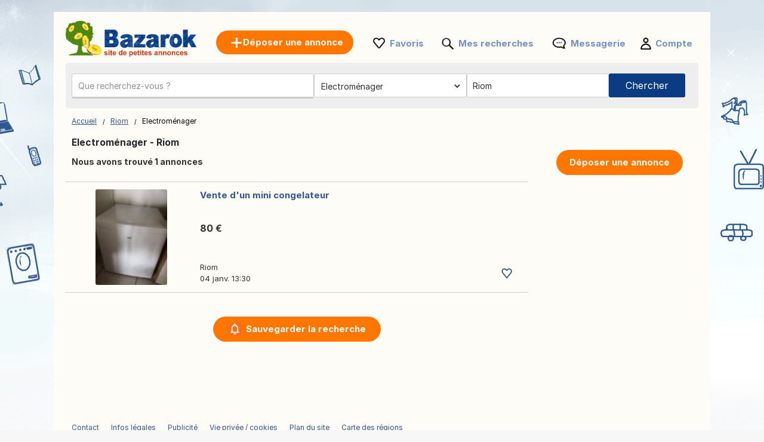

--- FILE ---
content_type: text/html; charset=UTF-8
request_url: https://www.bazarok.fr/electromenager/riom/
body_size: 11329
content:
<!DOCTYPE html>
<html lang="fr" class="notranslate" translate="no">
<head>
<meta charset="utf-8">
<meta name="google" content="notranslate" />
<meta name="viewport" content="width=device-width, initial-scale=1"/>
<title>Électroménager d’occasion à vendre Riom – Annonces – Réfrigérateurs, lave-linge – Bazarok</title>
<meta http-equiv="Content-Language" content="fr"/>
<meta name="description" content="Consultez nos Petites Annonces Electroménager Riom et bien plus sur Bazarok.fr!"/><link rel="canonical" href="https://www.bazarok.fr/electromenager/riom/"/><link rel="preload" href="/font/inter/Inter-Regular.woff2" as="font" type="font/woff2" crossorigin>
<link rel="stylesheet" href="https://www.bazarok.fr/style.css?t=106" type="text/css" media="screen"/>
<meta name="robots" content="index, follow"/>
<meta property="og:title" content="Électroménager d’occasion à vendre Riom – Annonces – Réfrigérateurs, lave-linge – Bazarok"/>
<meta property="og:type" content="website"/>
<meta name="google-signin-client_id" content="731332360322-9j908olnkbbi0p055mtdoi6vhjveel78.apps.googleusercontent.com">
<meta name="google-signin-scope" content="profile email">
<link rel="icon" type="image/x-icon" href="https://st1.bazarok.fr/common/media/favicon.ico">
<link rel="dns-prefetch" href="https://www.google-analytics.com"/>
<link rel="dns-prefetch" href="https://www.googletagmanager.com"/>
</head>
<body>
	<div id="contentWrapper">
						
				
		<div id="glob_wrap"  ><a  href="https://www.bazarok.fr/" style="text-indent:-1000em" title="Bazarok - Annonces gratuites">
						<span id="logoMain" class="logo_fr-fr" style="background: url('https://st1.bazarok.fr/common/media/logo/fr-fr.svg') no-repeat;"></span>
					</a>				<a style="box-shadow: rgba(0, 0, 0, 0.24) 0px 3px 8px;" href="https://www.bazarok.fr/deposer-une-annonce.html" onmouseover="this.style.backgroundColor='#fd8821'" onmouseout="this.style.backgroundColor='#ff7700'" class="btnPostSmall">Déposer une annonce</a>
								
			
				<div class="topnav" id="myTopnav">
					<a href="#" id="logoNav" class="logo" style="background: url('https://st1.bazarok.fr/common/media/logo/fr-fr.svg') no-repeat;"></a>
					
					
										<a href="https://www.bazarok.fr/deposer-une-annonce.html" onmouseover="this.style.backgroundColor='#fd8821'" onmouseout="this.style.backgroundColor='#ff7700'" class="btnPostBurg btnPost btnPostPos "><span class="pta2 pta2_fr">Déposer une annonce</span></a>
										
					<ul class="h_menu h_menuPos">
						
						<li class="sep sep_fav" style="padding-left:0"><a style="padding-left:28px;" rel="nofollow" href="https://www.bazarok.fr/favorites/">Favoris</a></li>
						<li class="sep sep_searches"><a rel="nofollow" style="position:relative;padding-left:28px;"  href="https://www.bazarok.fr/mes-recherches/">Mes recherches													</a></li>
						<li class="sep sep_chat">
							<a rel="nofollow" class="chat-open" style="position:relative;padding-left:32px;" href="https://www.bazarok.fr/messages/">
								Messagerie								<span class="chat-badge" style="display:none;">0</span>
							</a>
						</li>
						<li class="sep sep_profile" style="padding-left:25px"><a rel="nofollow" href="https://www.bazarok.fr/myaccount/">Compte</a></li>
					</ul>
					
				</div>
							
			<div style="clear:both"></div>
			
								
					<div id="content">

						<form id="searchform" name="searchform" method="post">
							 <div class="search-row main-row">
								<div class="search-bar">
									<label>
										<div class="input-wrapper">
										  <input autocomplete="off" enterkeyhint="go" type="text" placeholder="Que recherchez-vous ?" name="keyword" id="keyword" value="">
										  <button type="submit" class="search-icon" aria-label="Search">
											<svg xmlns="http://www.w3.org/2000/svg" width="1.8em" height="1.8em" fill="none" viewBox="0 0 24 24">
											  <path fill="currentColor" fill-rule="evenodd" d="M10.5 17A6.508 6.508 0 0 1 4 10.5C4 6.916 6.916 4 10.5 4S17 6.916 17 10.5 14.084 17 10.5 17Zm6.669-1.245A8.452 8.452 0 0 0 19 10.5C19 5.813 15.187 2 10.5 2 5.813 2 2 5.813 2 10.5c0 4.687 3.813 8.5 8.5 8.5a8.451 8.451 0 0 0 5.254-1.831L20.586 22H22v-1.414l-4.831-4.831Z" clip-rule="evenodd"/>
											</svg>
										  </button>
										</div>
									</label>
									<ul id="suggestions" class="autocomplete-suggestions"></ul>
									<input type="hidden" id="city_ft" name="city_ft" value="riom">
								</div>
								 <div id="searchFiltersRow">
									<div id="blocCategory">
										<div id="blocCategorySub" >		<select aria-label="Choisissez la catégorie" id="category" name="category" style="font-size:14px;height:40px;border:0;border:none" onchange="document.getElementById('send').click();">
			<option data-id="" data-val="" value='' style="padding-left:3px">Toutes catégories</option>
			<option class="s" value="2000" data-cat="immobilier">-- IMMOBILIER --</option>
			<option value="1" data-cat="ventes-immobilieres">Ventes immobilières</option>
			<option value="2" data-cat="locations">Locations</option>
			<option value="3" data-cat="locations-de-vacances">Locations de vacances</option>
			<option value="4" data-cat="colocations">Colocations</option>
			
			<option class="s" value="16" data-cat="offres-d-emploi">-- OFFRES D'EMPLOI --</option>
			
			<option class="s" value="1000" data-cat="vehicules">-- VÉHICULES --</option>
			<option value="7" data-cat="voitures">Voitures</option>
			<option value="8" data-cat="motos">Motos</option>
			<option value="9" data-cat="caravaning">Caravaning</option>
			<option value="14" data-cat="nautisme">Nautisme</option>
			<option value="10" data-cat="autres-vehicules">Autres véhicules</option>
			<option value="11" data-cat="equipement-auto">Équipement auto</option>
			<option value="12" data-cat="equipement-moto">Équipement moto</option>
			<option value="13" data-cat="equipement-caravaning">Équipement caravaning</option>
			<option value="15" data-cat="equipement-nautisme">Équipement nautisme</option>
			<option class="s" value="4000" data-cat="electronique">-- ÉLECTRONIQUE --</option>
			<option value="23" data-cat="informatique">Informatique</option>
			<option value="24" data-cat="jeux-video-consoles">Jeux vidéo / Consoles</option>
			<option value="25" data-cat="image-son">Image & Son</option>
			<option value="27" data-cat="telephonie">Téléphonie</option>
			<option class="s" value="9000" data-cat="vetements-chaussures-accessoires">-- VÊTEMENTS, CHAUSSURES, ACCESSOIRES --</option>
			<option value="39" data-cat="vetements-homme">Vêtements Homme</option>
			<option value="62" data-cat="vetements-femme">Vêtements femme</option>
			<option value="44" data-cat="vetements-enfants">Vêtements enfants</option>
			<option value="58" data-cat="vetements-bebe">Vêtements bébé</option>
			<option value="42" data-cat="chaussures-homme">Chaussures Homme</option>
			<option value="63" data-cat="chaussures-femme">Chaussures femme</option>
			<option value="64" data-cat="chaussures-enfant">Chaussures enfant</option>
			<option value="43" data-cat="accessoires-bagages">Accessoires / Bagages</option>
			<option class="s" value="5000" data-cat="maison-et-jardin">-- MAISON ET JARDIN --</option>
			<option value="32" data-cat="ameublement">Ameublement</option>
			<option value="33" selected='selected' data-cat="electromenager">Electroménager</option>
			<option value="34" data-cat="arts-de-la-table">Arts de la table</option>
			<option value="36" data-cat="decoration">Décoration</option>
			<option value="37" data-cat="linge-de-maison">Linge de maison</option>
			<option value="40" data-cat="bricolage">Bricolage</option>
			<option value="41" data-cat="jardinage">Jardinage</option>
			
			<option class="s" value="10000" data-cat="bebe-et-enfant">-- BÉBÉ ET ENFANT --</option>
			<option value="53" data-cat="jeux-jouets">Jeux / Jouets</option>
			<option value="45" data-cat="equipement-bebe">Équipement bébé</option>
			<option value="59" data-cat="autres-produits-pour-enfants">Autres produits pour enfants</option>
			
			<option class="s" value="6000" data-cat="sports-loisirs">-- SPORTS & LOISIRS --</option>
			<option value="47" data-cat="billetterie">Billetterie</option>
			<option value="48" data-cat="musique-films">Musique / Films</option>
			<option value="49" data-cat="livres-magazines">Livres / Magazines</option>
			<option value="50" data-cat="instruments-de-musique">Instruments de musique</option>
			<option value="51" data-cat="sports">Sports</option>
			<option value="52" data-cat="velos">Vélos</option>
			<option value="54" data-cat="gastronomie">Gastronomie</option>
						<option value="55" data-cat="vins">Vins</option>
						<option value="56" data-cat="collection">Collection</option>
			<option value="29" data-cat="artistes-musiciens">Artistes / Musiciens</option>
			
			<option class="s" value="20000" data-cat="services-entreprises">-- SERVICES & ENTREPRISES --</option>
			<option value="17" data-cat="services">Services</option>
			<option value="21" data-cat="materiel-professionnel">Matériel professionnel</option>
			<option value="60" data-cat="agriculture">Agriculture</option>
			<option value="19" data-cat="cours-particuliers">Cours particuliers</option>
			<option value="20" data-cat="covoiturage">Covoiturage</option>
		
			<option class="s" value="57" data-cat="autres">-- AUTRES --</option>
			<option value="46" data-cat="animaux">Animaux</option>
			<option value="61" data-cat="dons">Dons</option>
			<option value="28" data-cat="evenements">Événements</option>
			<option value="31" data-cat="perdu-trouve">Perdu / Trouvé</option>
			
			
		</select>
		</div>
									</div>
									<div id="blocRegion">
										<div id="blocRegionSub" ><input type="text" id="region" name="region" value="Riom" placeholder="Toute la France">
											<input type="text" id="region_ft" name="region_ft" value="riom">
											<div id="city_err_div" style="display:none;color:red">Entrez une ville</div>
										</div>
									</div>
								</div>
								<div id="btnSearch" >
									<input id="send" name="send" type="submit" class="btnSearch" value="Chercher">
								</div>
							</div>
													</form>
						<div style="clear:both"></div>
					</div>
					

					<div id="wrapper" style="position:relative;display:none ">
						<div id="e">
							<div id='wrap_regions'>
								<div class="wrapRTitle"><a href="https://www.bazarok.fr/">Toute la France</a></div>
								<div style="clear:both"></div>
								<div id="ffgr" class="ffg"></div>
							</div>
							<div id="wrap_towns" style="display:none"></div>
						</div>
					</div>
					

<div class="main">
	<ul>
		<li class="left">
		
			
<div style="margin:10px 0 15px 0">

	<div id="bread" style="padding-top:3px">
		<ol itemscope itemtype="https://schema.org/BreadcrumbList">
		  <li class="inline" style="padding:5px 6px 4px 10px;position:relative" itemprop="itemListElement" itemscope itemtype="https://schema.org/ListItem">
			<a itemprop="item" href="https://www.bazarok.fr"><span itemprop="name">Accueil</span></a>
			<meta itemprop="position" content="1" />
			<span class="slash"></span>
		  </li>
		  		  <li class="inline" style="padding:5px 6px 4px 14px;position:relative" itemprop="itemListElement" itemscope itemtype="https://schema.org/ListItem">
			<a itemprop="item" href="https://www.bazarok.fr/riom/"><span itemprop="name">Riom</span></a>	
			<meta itemprop="position" content="2" />
			<span class="slash"></span>
		  </li>
		  		   									<li class="inline" style="padding:5px 6px 4px 14px;position:relative">Electroménager </li>
									</ol>
	</div>
</div>
<div style="clear:both"></div>			
			<h1 style="font-size: 15.5px;padding-left:10px;font-weight: 700;">Electroménager - Riom</h1>
			
			<span id="search_count" style="padding-left: 10px;display:block;height:20px;font-size:14px;font-weight:bold;"></span>

			<div id="wr_sort">
							</div>
			<div class="clear"></div>
									
			
			<div id="a_featured_mob"></div>
			
			<div id="listings"></div>
				
			<div class="clear"></div>
			
			<div id="pagination"></div>
			
			<div id="wrap_info" style="display:none;color: #6d6d6d;font-size:11px;padding-left:10px"></div>

		</li>
		<li class="right">
			<ul class="summary">
				<li class="contents">
					<a href="https://www.bazarok.fr/deposer-une-annonce.html" onmouseover="this.style.backgroundColor='#fd8821'" onmouseout="this.style.backgroundColor='#ff7700'" class="btnPost">
						Déposer une annonce					</a>
				</li>
			</ul>
		</li>
	</ul>
</div>

<div id="loader" style="text-align:center;margin-bottom:400px">
  <div class="spinner"></div>
</div>

<div id="links"></div>

<script>
	
	const inputField = document.getElementById('keyword');
    const suggestionsList = document.getElementById('suggestions');
	let controller;
	let timeout;
	
    inputField.addEventListener('input', async function() {
		clearTimeout(timeout);
		
		const term = inputField.value.trim();
		
		if (term.length === 0) {suggestionsList.innerHTML = '';return;}

		if (controller) {
			controller.abort();
		}
		controller = new AbortController();
		
		timeout = setTimeout(async () => {
			try {
			
			  const response = await fetch(`https://api.bazarok.fr/api/v1/autocomplete?country_code=fr&term=${term}&locale=fr-fr`, { signal: controller.signal }); //
			  const data = await response.json();
			  
			  suggestionsList.innerHTML = '';

			  data.forEach(item => {
				const listItem = document.createElement('li');

				listItem.innerHTML = `
					<a href="https://bazarok.fr/${item.cat_ft}/q-${item.term}/" style="text-decoration: none; color: inherit;">
						<span style="font-size: 13px">${item.term}</span> 
						<span style="font-size: 12px;padding:0 3px">-</span> 
						<b style="font-size: 13px;color:#de7d15">${item.cat.replace("\\'", "'")}</b>
					</a>
				`;
				
				suggestionsList.appendChild(listItem);

			  });
			} catch (error) {
			  console.log(error);
			}
		}, 10);
    });
	
	
		
		fetch('https://www.bazarok.fr/ctrl2/', {
			method: 'POST',
			body: JSON.stringify({
					keyword: document.getElementById('keyword').value,
					category_code: document.getElementById('category').value,
					locale: 'fr-fr',
					currency: ''
				}),
		})
		.then(response => response.json())
		.then(r => {
			if (document.getElementById('keyword').value === '') {
				document.getElementById('a_featured_mob').innerHTML = r.a_featured_mob;
			}
		});
		const apibaseurl = new URL("https://api2.bazarok.fr/api/v1/offers");
		

	var page = 1;
	
	const categorySelect = document.getElementById("category");
	var cat_ft = categorySelect.options[categorySelect.selectedIndex].getAttribute("data-cat");
	
	apibaseurl.searchParams.append("country_code", "fr");
	
		apibaseurl.searchParams.append("seo_path", "electromenager/riom");


	apibaseurl.searchParams.append("seo_url", "annonce");
	apibaseurl.searchParams.append("seo_url_user", "annonces");
	
	if(categorySelect.value!=''){
		apibaseurl.searchParams.append("category_id", document.getElementById("category").value);
		apibaseurl.searchParams.append("category_ft", cat_ft);
	}
	
		
		
	apibaseurl.searchParams.append("locale", "fr-fr");
	
	apibaseurl.searchParams.append("city_ft", "riom");
	apibaseurl.searchParams.append("id_city", "26068");
	
	apibaseurl.searchParams.append("page", page);
	apibaseurl.searchParams.append("domain", "bazarok.fr");
	apibaseurl.searchParams.append("url_lang", "https://www.bazarok.fr/");
	apibaseurl.searchParams.append("today", "Aujourd'hui");
	apibaseurl.searchParams.append("yesterday", "Hier");
	
		
	apibaseurl.searchParams.append("CURRENCY_CODE", "eur");
	apibaseurl.searchParams.append("CURRENCY_SYMB", "€");
	apibaseurl.searchParams.append("CURRENCY_HASSPACE", "1");
	apibaseurl.searchParams.append("CURRENCY_RIGHTSYMB", "1");
	apibaseurl.searchParams.append("CURRENCY_DECIMALS", "2");
	

		
	fetch(apibaseurl.href, {
		method: 'GET'
	})
	.then(response => {
		return response.json();
	})
	.then(r => {
		
		var connected = '0';
		var favList = [];


		function createElement(item, domain) {
			var isLiked = (connected == '1' && Object.values(favList).includes(String(item.id_ad))) ? 'liked' : 'like';
			return `
				
					<div class="wrap lazy-e">
						<div style="float:left">
							<a href="${item.link}" style="text-decoration:none">
							${item.img_url !== '' ? `
								<div class="pic1${item.img_v}">
									<div class="pic2${item.img_v}">
										<div class="pic3${item.img_v}">
																						${item.top == 1 ? `<div class="topP">TOP</div>` : ''}
																						<img class="lazy-img pic4${item.img_v}" data-src="${item.img_url}" ${item.img_v === '' ? 'width="200" height="140"' : 'height="200"'} alt="${item.title}">
										</div>
									</div>
								</div>
							` : `
								<div class="nopic">
																		${item.top == 1 ? `<div class="topP">TOP</div>` : ''}
																		<img class="lazy-img pic4" data-src="https://st1.${domain}/common/media/noimage.png" width="200" height="140" alt="${item.title}">
								</div>
							`}
							</a>
						</div>
						<div class="bloc_contentB ${item.img_v !== '' ? 'bcV' : ''}" style="display: flex;flex-direction: column;">
							<a href="${item.link}" style="flex:1">
								<div class="bloc_titleB">${item.title}</div>
								<div class="aprice">${item.formatted_price}</div>
							</a>
							<div class="fkB">
								<div style="float:left;width:100%">
									<a href="${item.link}">
										<div class="city">${item.city_name}</div>
									</a>
									${item.company ? `<a href="${item.company.link}"><div class="date">
										<div class="company-info">										  
											<div style="display: flex; align-items: center; gap: 8px;padding-top:10px">
											  <img src="${item.company.shop_pic_profile}" alt="" style="width:35px;height:35px;" class="company-logo">
											  <div class="company-texts">
												<div class="company-title" style="font-size: 13px">` + item.company.name + `</div>
												<div class="company-ans">` + item.formatted_publication_date + `</div>
											  </div>
											</div>
										</div></div></a>` : `<a href="${item.link}"><div class="date">`+item.formatted_publication_date+`</div></a>`}
									
								</div>
								<div class="faviB favl ${isLiked}" data-id="${item.id_ad}"></div>
								<div style="clear:both"></div>
							</div>
						</div>
						<div style="clear:both"></div>
					</div>
			`;
		}


		function createProBlock(proUser, domain) {
			const filteredAds = proUser.data.filter(an => an.img_url && an.img_url.trim() !== "");
			if (filteredAds.length === 0) return ''; // Ne rien afficher si aucune image

			let ansHtml = '';
			filteredAds.forEach(an => {
				const isLiked = (connected == '1' && Object.values(favList).includes(String(an.id_ad))) ? 'liked' : 'like';
				ansHtml += `
					<div class="an-card" onClick="window.location.href='${an.link}';">
					  <img src="${an.img_url}" alt="${an.title}" class="an-img">
					  <!--<button class="an-fav ${isLiked}" data-id="${an.id_ad}"></button>-->
					  <div class="an-title-showcase">${an.title}</div>
					  <div class="an-price">${an.formatted_price}</div>
					  <div class="an-location">${an.city_name}</div>
					  <div class="an-date">${an.formatted_publication_date}</div>
					</div>
				`;
			});

			return `
				<div class="showcase-pro responsive-box">
					<div class="company-info" onClick="window.location.href='${proUser.link}';">
					  <img src="https://st1.bazarok.fr/common/media/business/${proUser.shop_pic_profile_small}" alt="" class="company-logo">
					  <div class="company-texts">
						<div class="company-title">${proUser.name}</div>
						<div class="company-ans">${proUser.total_ads} оголошень</div>
					  </div>
					</div>
					<a href="${proUser.link}" class="view-all-link">
					  Переглянути всі оголошення
					  <span class="view-all-arrow"></span>
					</a>
					<div class="carousel-ans-wrapper">
					  <div class="carousel-shadow left" id="carouselShadowLeft">
						<button class="carousel-arrow left" id="carouselArrowLeft"></button>
					  </div>
					  <div class="ans-row carousel" id="ansCarousel">
						${ansHtml}
					  </div>
					  <div class="carousel-shadow right" id="carouselShadowRight">
						<button class="carousel-arrow right" id="carouselArrowRight"></button>
					  </div>
					</div>
				</div>
			`;
		}



		let listingsDiv = document.getElementById("listings");
		let loader = document.getElementById("loader");
		let insertIndex = 5;
		let i = 0;

		loader.style.display = "block";

		for (let key in r.data) {
			let item = r.data[key];
			if (i === insertIndex && r.metadata.pro && r.metadata.pro.length) {
				let randomPro = r.metadata.pro[Math.floor(Math.random() * r.metadata.pro.length)];
				let proHtml = createProBlock(randomPro, "bazarok.fr");
				listingsDiv.insertAdjacentHTML("beforeend", proHtml);
				initCarousel();
			}
			listingsDiv.insertAdjacentHTML("beforeend", createElement(item, "bazarok.fr"));
			i++;
		}

		
		loader.style.display = "none";

		let observer = new IntersectionObserver((entries, observer) => {
			entries.forEach(entry => {
				if (entry.isIntersecting) {
					let img = entry.target.querySelector(".lazy-img");
					if (img && img.dataset.src) {
						img.src = img.dataset.src;
						img.removeAttribute("data-src");
					}
					observer.unobserve(entry.target);
				}
			});
		}, { root: null, threshold: 0.02 });

		document.querySelectorAll(".lazy-e").forEach(e => {
			observer.observe(e);
		});
		

		var count = r.metadata.total_elements;
		var nb_pages = Math.ceil(count / 50);
		if(page > nb_pages){
			//window.location.href = `https://www.bazarok.fr/`;
		}
		
		const translatedText = count > 1000 
			? 'Nous avons trouvé plus de 1 000 annonces' 
			: 'Nous avons trouvé {count} annonces';
		document.getElementById("search_count").innerHTML = translatedText.replace('{count}', count);

		
		let bloc_b = `
						<div style="width:100%;margin:22px auto 0 auto;text-align:center">
									<div id="savesearch" class="btnPost" style="min-width:262px;cursor:pointer;display:inline-block;padding:10px 25px">
						<div style="background: url('https://st1.bazarok.fr/common/media/notification.png') no-repeat ; padding-left:30px;height: 22px;background-size: contain;">
							Sauvegarder la recherche						</div>
					</div>
							</div>
			<div class="clear"></div>
					`;
		if(nb_pages>1){
			bloc_b += `${r.metadata.pagination_html}`;
		}
		document.getElementById('links').innerHTML = ``;
		document.getElementById('pagination').innerHTML = bloc_b;
		document.getElementById('wrap_info').style.display = 'block';
		document.getElementById('footer_wrap').innerHTML = `
<div id="footer" style='margin-top:50px'>
	<ul id="f_menu">
		<li><a href="https://www.bazarok.fr/contacts/">Contact</a></li>
		<li><a href="https://www.bazarok.fr/legal/">Infos légales</a></li>
						<li><a href="https://www.bazarok.fr/pub.htm">Publicité</a></li>		<li><a href="https://www.bazarok.fr/cookies/">Vie privée / cookies</a></li>		<li><a href="https://www.bazarok.fr/sitemap/">Plan du site</a></li>
		<li><a href="https://www.bazarok.fr/sitemap/regions/">Carte des régions</a></li>
	</ul>		
	<div style="clear:both"></div>
</div>`;
	});
	</script>				<div id="footer_wrap"></div>
							
			</div>
		</div>
	
		<div id="g_id_onload"
		 data-client_id="731332360322-9j908olnkbbi0p055mtdoi6vhjveel78.apps.googleusercontent.com"
		 data-context="signin"
		 data-ux_mode="popup"
		 data-callback="gsignin"
		 data-close_on_tap_outside="false"
		 data-itp_support="true">
	</div>
		
	
		<div id="bottom-bar" class="bottom-bar">
        <div class="icon-container">
            <div class="icon-z">
				<a rel="nofollow" href="https://www.bazarok.fr/">
					<img src="https://st1.bazarok.fr/common/media/menu_bottom/menu_home.png" class="icon-img-z" alt="Accueil - bazarok.fr">
					<p>Accueil</p>
				</a>
			</div>
			<div class="icon-z">
				<a rel="nofollow" href="https://www.bazarok.fr/favorites/">
					<img src="https://st1.bazarok.fr/common/media/menu_bottom/menu_heart.png" class="icon-img-z" alt="Favoris - bazarok.fr">
					<p>Favoris</p>
				</a>
			</div>
			<div class="icon-z">
				<a rel="nofollow" href="https://www.bazarok.fr/deposer-une-annonce.html">
					<img src="https://st1.bazarok.fr/common/media/menu_bottom/menu_add.png" class="icon-img-z" alt="Publier - bazarok.fr">
					<p>Publier</p>
				</a>
			</div>
			<div class="icon-z chat-icon-z">
				<a rel="nofollow" class="chat-open" href="https://www.bazarok.fr/messages/">
					<img src="https://st1.bazarok.fr/common/media/menu_bottom/menu_chat.png" class="icon-img-z" alt="Messagerie - bazarok.fr">
					<span class="chat-badge" style="display:none;"></span>
					<p>Messagerie</p>
				</a>
			</div>
            <div class="icon-z">
				<a rel="nofollow" href="https://www.bazarok.fr/myaccount/home/">
					<img src="https://st1.bazarok.fr/common/media/menu_bottom/menu_account.png" class="icon-img-z" alt="Compte - bazarok.fr">
					<p>Compte</p>
				</a>
			</div>
        </div>
    </div>
		
	<div class="toast-container" id="toastContainer" aria-live="polite" aria-atomic="true"></div>

	<div id="popup-glob" class="popup-glob">
	  <div class="popup-content-glob">
		<span class="popup-close-glob">&times;</span>
		<p id="popupMessage-glob"></p>
		<button id="popupOk-glob">OK</button>
	  </div>
	</div>
	

<div id="fade"></div>
<div id="modal_signup" class="modal" style="box-shadow: rgba(0, 0, 0, 0.24) 0px 3px 8px;border-radius:15px">

	<div style="padding:30px 20px 0 20px;clear:both">
		
		<button id="customGoogleBtn">
			  <img src="https://developers.google.com/identity/images/g-logo.png" alt="Google logo" style="width: 20px; height: 20px;">
			  <span>Continuer avec Google</span>
			</button>
		</div>
	
		<div style="clear:both"></div>
	
		<div class="separator">
		  <span>ou</span>
		</div>
		
		<div class="forms" style="padding:25px;margin-bottom:0;margin-top:0;min-width: 320px;">
			<ul class="tab-group">
				<li class="tab active"><a href="#login" id="lo" style="padding:0 0 15px 0">Se connecter</a></li>
				<li class="tab "><a href="#signup" id="si" style="padding:0 0 15px 0">Créer un compte</a></li>
			</ul>
			<form autocomplete='off' method="post" id="login" style="padding:15px 0;display:block">
				
				<div id="wrapLogin" class="input-field">
					<label for="email">Email</label>
					<input type="email" style="border-radius: 5px;background:#F2F4F5;border:1px solid #adadad" autocomplete="off" placeholder="Email" id="email2" name="email" required>
					<label for="password">Mot de passe</label> 
					<input type="password" style="border-radius: 5px;background:#F2F4F5;border:1px solid #adadad" autocomplete="off" placeholder="Mot de passe" name="password" required>
					
					<p class="text-p"><a href="#" id="resetpwd">Mot de passe oublié?</a></p>
	
					<div id="err" class="err" style="font-size:13px"></div>

					<input type="submit" value="Se connecter" class="button" style="margin:0;background-color: rgb(8, 108, 188);">
				</div>
			</form>
			
			<div id="wrapCodeMail" style="display:none">
				<p class="text-p"><a href="#" id="backpwd" style="margin:0;text-decoration:none">← Retour</a></p>
				<form method="post" id="formCodeMail" style="padding:0">
					<div style="margin:20px 0 10px 0;width:300px">Entrez votre adresse e-mail pour recevoir un code de vérification.</div>
					Email:
					<input type="email" style="border-radius: 5px;background:#F2F4F5;border:1px solid #adadad" placeholder="Email" id="email3" name="email3">
					
					<div id="err_code_mail" style="color:red;padding-bottom:10px;font-size:14px"></div>
					
					<input type="submit" value="Valider" class="button" style="margin:0;background-color: rgb(8, 108, 188);">
					
				</form>
			</div>
			<div id="wrapCode" style="display:none">
				<p class="text-p"><a href="#" id="backpwd2" style="margin:0;text-decoration:none">← Retour</a></p>
				<form method="post" id="formCode" style="padding:0">
					<div id="enter_code" style="margin:20px 0 10px 0;width:300px"></div>
					Code de vérification:
					<input type="text" style="border-radius: 5px;background:#F2F4F5;border:1px solid #adadad" id="code" name="code">
					
					<div id="err_code" style="color:red;padding-bottom:10px;font-size:14px"></div>
				
					<input type="submit" value="Confirmer le code" class="button" style="margin:0;background-color: rgb(8, 108, 188);">
					
				</form>
			</div>
			<div id="wrapCodePwd" style="display:none">
				<form method="post" id="formCodePwd" style="padding:0">
					Créez un nouveau mot de passe:
					<input type="text" style="border-radius: 5px;background:#F2F4F5;border:1px solid #adadad" id="pwd" name="pwd">
					
					<input type="submit" value="Valider" class="button" style="margin:0;background-color: rgb(8, 108, 188);">
				</form>
			</div>
			
			<form autocomplete='off' method="post" id="signup" style="padding:15px 0;display:none">
				
			
				<div class="input-field">
					
					<label for="email">Email</label> 
					<input type="email" style="border-radius: 5px;background:#F2F4F5;border:1px solid #adadad" autocomplete="off" placeholder="Email" name="email" required onchange="document.getElementById('email').style.borderColor='#ddd';document.getElementById('err_signup').innerHTML='';">
					
					<label for="password">Mot de passe</label> 
					<input type="password" style="border-radius: 5px;background:#F2F4F5;border:1px solid #adadad" autocomplete="off" placeholder="Mot de passe" name="password" required>
					
					<label for="name" style="display:none;">Nom</label> 
					<input type="text" style="display:none;border-radius: 5px;background:#F2F4F5;border:1px solid #adadad" id="name" name="name" required>
					<div id="err_signup" style="color:red;padding-bottom:10px;width:300px;font-size:14px"></div>
				
					<input type="submit" value="Créer un compte" class="button" style="margin:0;background-color: rgb(8, 108, 188);">
				</div>
			</form>
		</div>



	
	</div>
</div>
<script src="https://www.bazarok.fr/jquery.js?v=6"></script>
<script src="https://st1.bazarok.fr/common/js/carousel.js?t=3"></script>
<script src="https://accounts.google.com/gsi/client?hl=fr" async></script>

<script>	
	const isMobile = window.matchMedia('(max-width: 767.98px)').matches;
	
	$(document).on('click', '.popup-close-glob', function(){
	  $('#popup-glob').fadeOut();
	});
	$(document).on('click', '#popup-glob', function(e){
	  if (!$(e.target).closest('.popup-content-glob').length) {
		$('#popup-glob').fadeOut();
	  }
	});
	$(document).on('click', '#popupOk-glob', function(){
	  $('#popup-glob').fadeOut();
	});

	 
		function back() {
			const referrer = document.referrer;
			const currentDomain = window.location.hostname;

			if (referrer) {
				const referrerHostname = new URL(referrer).hostname; // Extraire le domaine du référent

				if (referrerHostname === currentDomain) {
					// Si le référent appartient au même domaine, retourner en arrière
					history.back();

					// Vérifier après un délai si history.back() n'a pas fonctionné
					setTimeout(() => {
						window.location.href = "https://www.bazarok.fr";
					}, 500);
				} else {
					// Si le référent n'est pas du même domaine, rediriger directement
					window.location.href = "https://www.bazarok.fr";
				}
			} else {
				// Si aucun référent, rediriger directement
				window.location.href = "https://www.bazarok.fr";
			}
		}

				$('.tab a').on('click', function (e) {
		  e.preventDefault();
		  
		  $(this).parent().addClass('active');
		  $(this).parent().siblings().removeClass('active');
		  
		  var href = $(this).attr('href');
		  $('.forms > form').hide();
		  $(href).show();
		});
		

	$(document).ready(function() {

		$('#region').live("click",function(){
			$.ajax({
				type:'POST',
				url:'https://www.bazarok.fr/ctrl/',
				data:{'r':'45','locale':'fr-fr'},
				success:function(r){
					$('#ffgr').html(r);
				}
			});
		});
		
		$('#savesearch').live("click",function(){
			
						window.location.replace("https://www.bazarok.fr/signup/?r=http://www.bazarok.fr/electromenager/riom/");
					});
		function openSearch(url){
			window.location.replace(url);
		}
		
		
        var summaries = $('.summary');
        summaries.each(function(i) {
            var summary = $(summaries[i]);
            var next = summaries[i + 1];

            summary.scrollToFixed({
               limit: function() {
                    var limit = 0;
                    if (next) {
                        limit = $(next).offset().top - $(this).outerHeight(true) - 10;
                    } else {
						if($('.footer').offset()){
							limit = $('.footer').offset().top - $(this).outerHeight(true) - 10;
						}
                    }
                    return limit;
                },
                zIndex: 999
            });
        });
    });
	function protectedFeature(ct, param){
			if(isMobile){window.location.replace("https://www.bazarok.fr/signup");}else{modal('modal_signup');}

	}



	document.addEventListener('click', function(event) {
      if (event.target.classList.contains('favl')) {
		event.preventDefault();
		const id_ad=event.target.dataset.id;
		protectedFeature(1, id_ad);
		return false;
	  }
	});


	$(".modalSignup_close").on("click",function(){
		closeModal($(this).data("modal"));
	});
	
	$('#fade').on('click', function () {
       closeModal('modal_signup');
       closeModal('flag_modal');
       closeModal('infos_modal');
    });
	
				
		function showRegions(){
			document.getElementById("wrap_regions").style.display='block';
			document.getElementById("wrap_towns").style.display='none';
		}
		function showTowns(){
			document.getElementById("wrap_regions").style.display='none';
			document.getElementById("wrap_towns").style.display='block';
		}

		window.addEventListener('click', function(e){   
			if (document.getElementById("wrapper").style.display=='block' && !document.getElementById('wrapper').contains(e.target)){
				document.getElementById("wrapper").style.display='none';
			}
			if(document.getElementById('region').contains(e.target)){
				document.getElementById("wrapper").style.display='block';
			}
		});

		$('.yu').live("click",function(){
			var name=$(this).data("name");
			var name_ft=$(this).data("nameft");
			$('#region').val(name);
			$('#region_ft').val(name_ft);
			$('#city_ft').val(name_ft);
			document.getElementById('send').click();
		});

		function go(id){
			$.ajax({
				type:'POST',
				url:'https://www.bazarok.fr/ctrl14/',
				data:{'id':id,'locale':'fr-fr'},
				async:false,
				success:function(r){
					document.getElementById("wrap_towns").innerHTML=r;
					showTowns();
				}
			});
		}

		$('#region').live("change click keyup input paste", function(){
			var v = $('#region').val();
			if(document.getElementById("wrapper").style.display=='block' && v!=''){
				document.getElementById("wrapper").style.display='none';
			}
			if(v==''){document.getElementById("wrapper").style.display='block';}
		});

		function geo(id_city,name){
			$.ajax({
				type:'POST',
				async:false,
				url:'https://www.bazarok.fr/ctrl/',
				data:{'r':'6','locale':'fr-fr','id':id_city},
				success:function(r){
					o=JSON.parse(r);
					$('#region').val(name);
					$('#region_ft').val(o.name_ft);
					document.getElementById('send').click();
				}
			});
		}
		
		function updateCity(str){
			$.ajax({    
				type:'POST',
				url:'https://www.bazarok.fr/ctrl4/',
				data:{'c':'fr','term':str},
				success:function(r){
					o=JSON.parse(r);
				   if(o.default!=1){
						$('#city_err_div').css({display:'none'});
						o=JSON.parse(r);
						$('#region').val(o.name);
						$('#region_ft').val(o.name_ft);
					}else{
						$('#city_err_div').css({display:'block'});
						$('#region_ft').val('');
					}
				}
			});
		}
		
		var sName='';
		$("#region").autocomplete({
			source:"https://www.bazarok.fr/autocomplete?c=fr&locale=fr-fr",
			minLength:2,
			select:function(event,ui){sName=ui.item.value;geo(ui.item.id,ui.item.value);},
			change:function(event,ui){
				var val=$(this).val();
				if(sName===val){return;}
				updateCity(val);
			}
		
		}).data("ui-autocomplete")._renderItem=function(ul,item){
			return $("<li>").append("<span class='vb'>"+item.value.replace(new RegExp("^"+this.term,"i"),"<strong>"+this.term.ucfirst()+"</strong>")+"</span><span class='z'>"+item.county+"</span>").appendTo(ul);
		};
		
	
		$(function(){$('input, textarea').placeholder();});
		
		function submitSearch(form) {
			$.ajax({
				type: 'POST',
				url: 'https://www.bazarok.fr/ctrl/',
				data: form.serialize() + '&r=9',
				success: function (url) {
					window.location.replace(url);
				}
			});
			return false;
		}

		$("#btnsubmit").on("click", function () {
			return submitSearch($("#searchform"));
		});

		$("#searchform, #searchform2").on("submit", function () {
			return submitSearch($(this));
		});
				
		$("#si").on("click",function(e){
			e.preventDefault();
			$('#wrapLogin,#wrapCode,#wrapCodePwd,#wrapCodeMail').css({display:'none'});
		});
		$("#lo").on("click",function(e){
			e.preventDefault();
			$('#wrapCode,#wrapCodePwd,#wrapCodeMail').css({display:'none'});
			$('#wrapLogin').css({display:'block'});
		});
		
		$("#resetpwd").on("click",function(e){
			e.preventDefault();
			$('#wrapCodeMail').css({display:'block'});
			$('#wrapLogin,#wrapCode,#wrapCodePwd').css({display:'none'});
		});
		$("#backpwd").on("click",function(e){
			e.preventDefault();
			$('#wrapCodeMail,#wrapCode,#wrapCodePwd').css({display:'none'});
			$('#wrapLogin').css({display:'block'});
		});
		$("#backpwd2").on("click",function(e){
			e.preventDefault();
			$('#wrapCode,#wrapLogin,#wrapCodePwd').css({display:'none'});
			$('#wrapCodeMail').css({display:'block'});
		});
	
		$("#formCodeMail").submit(function(e) {
			e.preventDefault();
		}).validate({
			submitHandler:function() { 
				var email=$("#email3").val();
				$.ajax({
					type:'POST',
					async:false,
					url:'https://www.bazarok.fr/ctrl/',
					data:{'r':48,'email':email},
					success:function(r){
						if(r==0){
							document.getElementById("err_code_mail").innerHTML="Pas de compte trouvé avec cette adresse email.";
							$("#code").css("border-color","red");
						}else{
							$('#enter_code').html(r);
							$('#wrapCode').css({display:'block'});
							$('#wrapLogin,#wrapCodeMail').css({display:'none'});
						}
					}
				});
			},
			rules:{email3:{required:{depends:function(){$(this).val($.trim($(this).val()).replace(/ /g,''));return true;}},email:true}},
			messages:{
				email3:"Email incorrect",
			}
		});
		$("#formCode").submit(function(e) {
			e.preventDefault();
		}).validate({
			submitHandler:function() { 
				var code=$("#code").val();
				var email=$("#email3").val();
				$.ajax({
					type:'POST',
					async:false,
					url:'https://www.bazarok.fr/ctrl/',
					data:{'r':49,'code':code,'email':email},
					success:function(r){
						if(r==1){
							$('#wrapCodePwd').css({display:'block'});
							$('#wrapCodeMail,#wrapCode,#wrapLogin').css({display:'none'});
						}else{
							document.getElementById("err_code").innerHTML="Code incorrect";
							$("#code").css("border-color","red");
						}
					}
				});
			},
			rules:{code:{required:true}},
			messages:{
				code:"Code incorrect"
			}
		});
		$("#formCodePwd").submit(function(e) {
			e.preventDefault();
		}).validate({
			submitHandler:function() { 
				var code=$("#code").val();
				var email=$("#email3").val();
				var pwd=$("#pwd").val();
				$.ajax({
					type:'POST',
					async:false,
					url:'https://www.bazarok.fr/ctrl/',
					data:{'r':50,'code':code,'email':email,'pwd':pwd},
					success:function(r){
						if(r==1){
							location.reload();
						}
					}
				});
			},
			rules:{pwd:{required:true,minlength:7}},
			messages:{
				pwd:"Le mot de passe doit contenir au moins 7 caractères"
			}
		});
		
		
		function signin(email,pwd){
			var err=0;
			if(email!="" && pwd!=""){
				$.ajax({
					type:'POST',
					async:false,
					url:'https://www.bazarok.fr/ctrl/',
					data:{'email':email,'pwd':pwd,'r':'15'},
					success:function(r){
						if(r!=0){
							window.location.replace("/electromenager/riom/");
						}else{err=1;}
					}
				});
			}else{err=1;}
			if(err==1){ 
				document.getElementById("err").innerHTML="Adresse email ou mot de passe incorrect.";
			}
		}
		
					
			$("#login").validate({
				submitHandler:function(form){
					var inputs = document.getElementById("login").elements;
					var email=inputs["email"].value;
					var password=inputs["password"].value;
					signin(email, password);
				},
				rules:{password:{required:true},email:{required:{depends:function(){$(this).val($.trim($(this).val()).replace(/ /g,''));return true;}},email:true}},
				messages:{
					email:"Email incorrect",
					password:"Mot de passe incorrect"
				}
			});
		
			$("#signup").validate({
				submitHandler:function(form){
					var inputs = document.getElementById("signup").elements;
					var email=inputs["email"].value;
					var name=inputs["name"].value;
					var password=inputs["password"].value;
					signup(email,password,name);
				},
				rules:{password:{required:true},name:{required:true},email:{required:{depends:function(){$(this).val($.trim($(this).val()).replace(/ /g,''));return true;}},email:true}},
				messages:{
					email:"Email incorrect",
					name:"Entrez votre nom",
					password:"Le mot de passe doit contenir au moins 7 caractères."
				}
			});

			function signup(email,password,name){
				$.ajax({
					type:'POST',
					url:'https://www.bazarok.fr/ctrl/',
					data:{'email':email,'password':password,'name':name,'auth':'email','mmr':''},
					success:function(r){
						var o=JSON.parse(r);
						if(o.is_created===false){
							document.getElementById("err_signup").innerHTML="Cette adresse email a déjà été utilisée pour créer un autre profil. Veuillez réessayer en utilisant une adresse différente.";
							$("#email").css("border-color","red");
						}else{
							window.location.replace("/electromenager/riom/");
						}
					}
				});
			}
	
	function parseJwt (token) {
		var base64Url = token.split('.')[1];
		var base64 = base64Url.replace(/-/g, '+').replace(/_/g, '/');
		var jsonPayload = decodeURIComponent(atob(base64).split('').map(function(c) {
			return '%' + ('00' + c.charCodeAt(0).toString(16)).slice(-2);
		}).join(''));

		return JSON.parse(jsonPayload);
	};

	function gsignin(e){
		var user = parseJwt(e.credential);
		$.ajax({
			type:'POST',
			async:false,
			url:'https://www.bazarok.fr/ctrl/',
			data:{'r':'34','locale':'fr-fr','email':user.email,'given_name':user.given_name,'family_name':user.family_name,'name':user.name,'picture':user.picture,'p':'index2.php','src':'','mmr':''},
			success:function(r){
				window.location.replace("/electromenager/riom/");
			}
		});
	}
	function gsignin2(code){
		$.ajax({
			type:'POST',
			async:false,
			url:'https://www.bazarok.fr/ctrl/',
			data:{'r':'340','locale':'fr-fr','p':'index2.php','src':'','code':code,'mmr':''},
			success:function(r){
				window.location.replace("/electromenager/riom/");
			}
		});
	}
		
	let client;
	window.onload = function () {
		google.accounts.id.initialize({
		  client_id: '731332360322-9j908olnkbbi0p055mtdoi6vhjveel78.apps.googleusercontent.com',
		  callback: gsignin
		});
		client = google.accounts.oauth2.initCodeClient({
		  client_id: '731332360322-9j908olnkbbi0p055mtdoi6vhjveel78.apps.googleusercontent.com',
		  scope: 'openid email profile',
		  ux_mode: 'popup',
		  callback: (response) => {
			gsignin2(response.code);
		  }
		});

		document.getElementById("customGoogleBtn").addEventListener("click", function () {
		  client.requestCode();
		});
	};
	
</script>




<script>(function(w,d,s,l,i){w[l]=w[l]||[];w[l].push({'gtm.start':
new Date().getTime(),event:'gtm.js'});var f=d.getElementsByTagName(s)[0],
j=d.createElement(s),dl=l!='dataLayer'?'&l='+l:'';j.async=true;j.src=
'https://www.googletagmanager.com/gtm.js?id='+i+dl;f.parentNode.insertBefore(j,f);
})(window,document,'script','dataLayer','GTM-5DCNDZP');</script>

<noscript><iframe src="https://www.googletagmanager.com/ns.html?id=GTM-5DCNDZP" height="0" width="0" style="display:none;visibility:hidden"></iframe></noscript>

</body></html>
